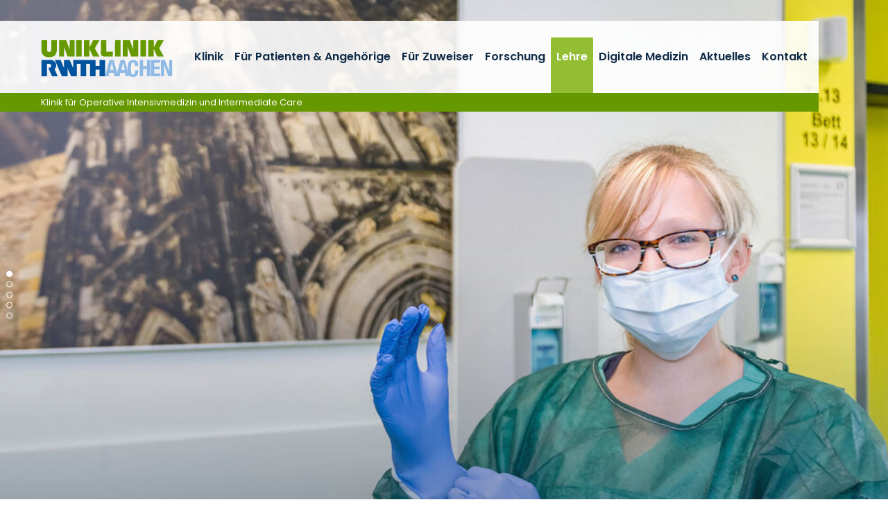

--- FILE ---
content_type: text/html; charset=utf-8
request_url: https://www.ukaachen.de/en/kliniken-institute/klinik-fuer-operative-intensivmedizin-und-intermediate-care/lehre/fakultatives-kursangebot/
body_size: 7327
content:
<!DOCTYPE html> <html lang="en"> <head> <meta charset="utf-8"> <!--
	Integration + Development: https://ducrot.de/
	This website is powered by TYPO3 - inspiring people to share!
	TYPO3 is a free open source Content Management Framework initially created by Kasper Skaarhoj and licensed under GNU/GPL.
	TYPO3 is copyright 1998-2026 of Kasper Skaarhoj. Extensions are copyright of their respective owners.
	Information and contribution at https://typo3.org/
--> <link rel="icon" href="/_assets/8eeb2b7c5f93f06d272af8506cc207dd/Theme/assets/favicon.ico" type="image/vnd.microsoft.icon"> <title>Fakultatives Kursangebot</title> <meta name="robots" content="INDEX,FOLLOW"> <meta name="twitter:card" content="summary"> <link rel="stylesheet" href="/typo3temp/assets/compressed/merged-e9840dd58d615cf7c376462b1343b4f9-4eb3d6a3fb81caab35c12adbd6641e99.css.gz?1768488355" media="all"> <script src="/_assets/8eeb2b7c5f93f06d272af8506cc207dd/Theme/js/globals.js?1768488024"></script> <meta name="viewport" content="width=device-width, initial-scale=1.0"> <meta name="format-detection" content="telephone=no"><meta name="navtitle" content="Fakultatives Kursangebot"><link href="/_assets/8eeb2b7c5f93f06d272af8506cc207dd/Theme/assets/apple-touch-icon-57x57.png" rel="apple-touch-icon apple-touch-icon-precomposed"><link href="/_assets/8eeb2b7c5f93f06d272af8506cc207dd/Theme/assets/apple-touch-icon-72x72.png" rel="apple-touch-icon apple-touch-icon-precomposed" sizes="72x72"><link href="/_assets/8eeb2b7c5f93f06d272af8506cc207dd/Theme/assets/apple-touch-icon-114x114.png" rel="apple-touch-icon apple-touch-icon-precomposed" sizes="114x114"> <!-- Matomo --> <script>
  var _paq = window._paq = window._paq || [];
  /* tracker methods like "setCustomDimension" should be called before "trackPageView" */
  _paq.push(["setCookieDomain", "*.ukaachen.de"]);
  _paq.push(['disableCookies']);
  _paq.push(['trackPageView']);
  _paq.push(['enableLinkTracking']);
  (function() {
    var u="https://statistik.www.ukaachen.de/";
    _paq.push(['setTrackerUrl', u+'matomo.php']);
    _paq.push(['setSiteId', '12']);
    var d=document, g=d.createElement('script'), s=d.getElementsByTagName('script')[0];
    g.async=true; g.src=u+'matomo.js'; s.parentNode.insertBefore(g,s);
  })();
</script> <!-- End Matomo Code --> <!-- VhsAssetsDependenciesLoaded slider-header-5575,stats-carousel-5575 --> </head> <body id="p5575" class="page-5575 pagelevel-6 language-1 backendlayout-default layout-default"> <div id="page"><a class="sr-only sr-only-focusable" href="#content"> Skip navigation </a><div id="header" class="" data-plugin-options="{'stickyEnabled': true, 'stickyEnableOnMobile': false, 'stickyStartAtElement': '#sticky-start', 'stickySetTop': '0px', 'stickyChangeLogo': false}"><div id="slider-header" class="tiny-slider d-print-none"><div class="slider-container"><div class="slider-wrapper"><div class="slider-slide default"><picture><source srcset="/fileadmin/files/klinik-operative-intensivmedizin/_processed_/b/a/csm__DSC6481_4799896b01.jpg 1400w, /fileadmin/files/klinik-operative-intensivmedizin/_processed_/b/a/csm__DSC6481_cecb78ad4f.jpg 1800w, /fileadmin/files/klinik-operative-intensivmedizin/_processed_/b/a/csm__DSC6481_2d30bed574.jpg 2200w" media="(min-width: 992px)" sizes="(min-width: 2200px) 2200px, 100vw"><source srcset="/fileadmin/files/klinik-operative-intensivmedizin/_processed_/b/a/csm__DSC6481_2588cda1cc.jpg 1000w" media="(min-width: 576px)" sizes="(min-width: 2200px) 2200px, 100vw"><source srcset="/fileadmin/files/klinik-operative-intensivmedizin/_processed_/b/a/csm__DSC6481_838a9f2aa0.jpg 600w" sizes="(min-width: 2200px) 2200px, 100vw"><img src="/fileadmin/files/klinik-operative-intensivmedizin/_processed_/b/a/csm__DSC6481_ad7fbc8d8d.jpg" width="2200" alt=""></picture></div><div class="slider-slide default"><picture><source data-srcset="/fileadmin/files/klinik-operative-intensivmedizin/_processed_/0/5/csm__DSC6493_b2045db343.jpg 1400w, /fileadmin/files/klinik-operative-intensivmedizin/_processed_/0/5/csm__DSC6493_825a175fd7.jpg 1800w, /fileadmin/files/klinik-operative-intensivmedizin/_processed_/0/5/csm__DSC6493_7b33df5973.jpg 2200w" media="(min-width: 992px)" sizes="(min-width: 2200px) 2200px, 100vw"><source data-srcset="/fileadmin/files/klinik-operative-intensivmedizin/_processed_/0/5/csm__DSC6493_a59a4f71ad.jpg 1000w" media="(min-width: 576px)" sizes="(min-width: 2200px) 2200px, 100vw"><source data-srcset="/fileadmin/files/klinik-operative-intensivmedizin/_processed_/0/5/csm__DSC6493_da83f483b4.jpg 600w" sizes="(min-width: 2200px) 2200px, 100vw"><img class="lazyload lazyload" data-src="/fileadmin/files/klinik-operative-intensivmedizin/_processed_/0/5/csm__DSC6493_a146c81ef3.jpg" width="2200" alt=""></picture></div><div class="slider-slide default"><picture><source data-srcset="/fileadmin/files/klinik-operative-intensivmedizin/_processed_/a/4/csm__DSC6509_df25c6183d.jpg 1400w, /fileadmin/files/klinik-operative-intensivmedizin/_processed_/a/4/csm__DSC6509_27ac0ca88e.jpg 1800w, /fileadmin/files/klinik-operative-intensivmedizin/_processed_/a/4/csm__DSC6509_a3dce1f0ba.jpg 2200w" media="(min-width: 992px)" sizes="(min-width: 2200px) 2200px, 100vw"><source data-srcset="/fileadmin/files/klinik-operative-intensivmedizin/_processed_/a/4/csm__DSC6509_d19741f28a.jpg 1000w" media="(min-width: 576px)" sizes="(min-width: 2200px) 2200px, 100vw"><source data-srcset="/fileadmin/files/klinik-operative-intensivmedizin/_processed_/a/4/csm__DSC6509_750e015d22.jpg 600w" sizes="(min-width: 2200px) 2200px, 100vw"><img class="lazyload lazyload" data-src="/fileadmin/files/klinik-operative-intensivmedizin/_processed_/a/4/csm__DSC6509_8a76c4bc79.jpg" width="2200" alt=""></picture></div><div class="slider-slide default"><picture><source data-srcset="/fileadmin/files/klinik-operative-intensivmedizin/_processed_/1/7/csm__DSC6524_4b37893092.jpg 1400w, /fileadmin/files/klinik-operative-intensivmedizin/_processed_/1/7/csm__DSC6524_8018bb557d.jpg 1800w, /fileadmin/files/klinik-operative-intensivmedizin/_processed_/1/7/csm__DSC6524_46807c3998.jpg 2200w" media="(min-width: 992px)" sizes="(min-width: 2200px) 2200px, 100vw"><source data-srcset="/fileadmin/files/klinik-operative-intensivmedizin/_processed_/1/7/csm__DSC6524_2dd5344f34.jpg 1000w" media="(min-width: 576px)" sizes="(min-width: 2200px) 2200px, 100vw"><source data-srcset="/fileadmin/files/klinik-operative-intensivmedizin/_processed_/1/7/csm__DSC6524_3610127ecb.jpg 600w" sizes="(min-width: 2200px) 2200px, 100vw"><img class="lazyload lazyload" data-src="/fileadmin/files/klinik-operative-intensivmedizin/_processed_/1/7/csm__DSC6524_cb6cdb2e2b.jpg" width="2200" alt=""></picture></div><div class="slider-slide default"><picture><source data-srcset="/fileadmin/files/klinik-operative-intensivmedizin/_processed_/f/c/csm__DSC6533_a15946eaf5.jpg 1400w, /fileadmin/files/klinik-operative-intensivmedizin/_processed_/f/c/csm__DSC6533_b50646f4e5.jpg 1800w, /fileadmin/files/klinik-operative-intensivmedizin/_processed_/f/c/csm__DSC6533_e48bd5e3d9.jpg 2200w" media="(min-width: 992px)" sizes="(min-width: 2200px) 2200px, 100vw"><source data-srcset="/fileadmin/files/klinik-operative-intensivmedizin/_processed_/f/c/csm__DSC6533_7ba0785288.jpg 1000w" media="(min-width: 576px)" sizes="(min-width: 2200px) 2200px, 100vw"><source data-srcset="/fileadmin/files/klinik-operative-intensivmedizin/_processed_/f/c/csm__DSC6533_9b9f58f978.jpg 600w" sizes="(min-width: 2200px) 2200px, 100vw"><img class="lazyload lazyload" data-src="/fileadmin/files/klinik-operative-intensivmedizin/_processed_/f/c/csm__DSC6533_2921c01534.jpg" width="2200" alt=""></picture></div></div><div class="slider-controls"><div class="carousel-control-prev" role="button"><span class="carousel-control-prev-icon" aria-hidden="true"></span><span class="sr-only">Previous</span></div><div class="carousel-control-next" role="button"><span class="carousel-control-next-icon" aria-hidden="true"></span><span class="sr-only">Next</span></div></div></div></div><div class="stats-carousel container d-print-none"><div id="stats-carousel" class="tiny-slider"><div class="slider-container"><div class="slider-wrapper"><div class="slider-slide"><a href="/en/kliniken-institute/klinik-fuer-operative-intensivmedizin-und-intermediate-care/klinik/karriere/" target="_self" title="Karriere- optionen: Weiterbildung in der OIM"><div class="title">Karriere- optionen</div><p>Weiterbildung in der OIM</p></a></div><div class="slider-slide"><a href="https://upload.jivex.de/e70cf/steps/" target="_blank" rel="noreferrer" title="Upload- Portal: Medizinische Bilddaten"><div class="title">Upload- Portal</div><p>Medizinische Bilddaten</p></a></div><div class="slider-slide"><a href="/en/kliniken-institute/klinik-fuer-operative-intensivmedizin-und-intermediate-care/kontakt/" target="_self" title="Kontakt &amp;Anreise: Wie Sie uns erreichen"><div class="title">Kontakt &amp;Anreise</div><p>Wie Sie uns erreichen</p></a></div><div class="slider-slide"><a href="/en/kliniken-institute/klinik-fuer-operative-intensivmedizin-und-intermediate-care/fuer-patienten-angehoerige/stationsablauf-allgemeine-therapiemassnahmen/" target="_self" title="Für Patienten: Allgemeine Therapiemaßnahmen"><div class="title">Für Patienten</div><p>Allgemeine Therapiemaßnahmen</p></a></div></div></div><div class="slider-controls"><div class="carousel-control-prev" role="button"><span class="carousel-control-prev-icon" aria-hidden="true"></span><span class="sr-only">Previous</span></div><div class="carousel-control-next" role="button"><span class="carousel-control-next-icon" aria-hidden="true"></span><span class="sr-only">Next</span></div></div></div></div><div class="headerbar"><div class="header-body"><div class="brandbar"><div class="brand" itemscope itemtype="http://schema.org/Organization"><div class="logos"><a itemprop="url" class="logo" tabindex="1" href="/en/"><img src="/_assets/8eeb2b7c5f93f06d272af8506cc207dd/Theme/assets/logo-uniklinik-rwth-aachen.svg" class="d-block" alt="Uniklinik RWTH Aachen" title="Uniklinik RWTH Aachen" width="190" height="53" itemprop="logo"></a></div></div><div class="navbar navbar-expand-xl navbar-light"><div class="collapse navbar-collapse"><ul class="navbar-nav"><li class="nav-item dropdown"><a href="/en/kliniken-institute/klinik-fuer-operative-intensivmedizin-und-intermediate-care/klinik/leistungsspektrum/" class="nav-link">Klinik</a><ul class="dropdown-menu"><li class="nav-item header"><a href="/en/kliniken-institute/klinik-fuer-operative-intensivmedizin-und-intermediate-care/klinik/leistungsspektrum/">Klinik</a></li><li class="nav-item "><a href="/en/kliniken-institute/klinik-fuer-operative-intensivmedizin-und-intermediate-care/klinik/leistungsspektrum/">Leistungsspektrum</a></li><li class="nav-item "><a href="/en/kliniken-institute/klinik-fuer-operative-intensivmedizin-und-intermediate-care/klinik/schwerpunkte/">Schwerpunkte</a></li><li class="nav-item dropdown-submenu"><a href="/en/kliniken-institute/klinik-fuer-operative-intensivmedizin-und-intermediate-care/klinik/team/">Team</a><ul class="dropdown-menu"><li class="nav-item header"><a href="/en/kliniken-institute/klinik-fuer-operative-intensivmedizin-und-intermediate-care/klinik/team/">Team</a></li><li class="nav-item "><a href="/en/kliniken-institute/klinik-fuer-operative-intensivmedizin-und-intermediate-care/klinik/team/clinical-mentor/">Clinical Mentor</a></li><li class="nav-item "><a href="/en/kliniken-institute/klinik-fuer-operative-intensivmedizin-und-intermediate-care/klinik/team/pflegedienstleitung/">Pflegedienstleitung</a></li><li class="nav-item "><a href="/en/kliniken-institute/klinik-fuer-operative-intensivmedizin-und-intermediate-care/klinik/team/ag-evidenzbasierte-gesundheitsforschung/">AG Evidenzbasierte Gesundheitsforschung</a></li><li class="nav-item "><a href="/en/kliniken-institute/klinik-fuer-operative-intensivmedizin-und-intermediate-care/klinik/team/nicht-aerztliche-mitarbeiter/">Nicht-ärztliche Mitarbeiter</a></li><li class="nav-item "><a href="/en/kliniken-institute/klinik-fuer-operative-intensivmedizin-und-intermediate-care/klinik/team/klinisches-studienteam/">Klinisches Studienteam</a></li><li class="nav-item "><a href="/en/kliniken-institute/klinik-fuer-operative-intensivmedizin-und-intermediate-care/klinik/team/funktionsbereich-forschung/">Funktionsbereich Forschung</a></li><li class="nav-item "><a href="/en/kliniken-institute/klinik-fuer-operative-intensivmedizin-und-intermediate-care/klinik/team/wissenschaftliche-mitarbeiter/">Wissenschaftliche Mitarbeiter</a></li></ul></li><li class="nav-item "><a href="/en/kliniken-institute/klinik-fuer-operative-intensivmedizin-und-intermediate-care/klinik/karriere/">Karriere</a></li></ul></li><li class="nav-item dropdown"><a href="/en/kliniken-institute/klinik-fuer-operative-intensivmedizin-und-intermediate-care/fuer-patienten-angehoerige/" class="nav-link">Für Patienten &amp; Angehörige</a><ul class="dropdown-menu"><li class="nav-item header"><a href="/en/kliniken-institute/klinik-fuer-operative-intensivmedizin-und-intermediate-care/fuer-patienten-angehoerige/">Für Patienten &amp; Angehörige</a></li><li class="nav-item "><a href="/en/kliniken-institute/klinik-fuer-operative-intensivmedizin-und-intermediate-care/fuer-patienten-angehoerige/stationsablauf-allgemeine-therapiemassnahmen/">Stationsablauf/Allgemeine Therapiemaßnahmen</a></li><li class="nav-item "><a href="/en/kliniken-institute/klinik-fuer-operative-intensivmedizin-und-intermediate-care/fuer-patienten-angehoerige/besuche-auf-intensivstation-angehoerigengespraeche/">Besuche auf Intensivstation / Angehörigengespräche</a></li><li class="nav-item "><a href="/en/kliniken-institute/klinik-fuer-operative-intensivmedizin-und-intermediate-care/fuer-patienten-angehoerige/interdisziplinaere-weaningstation/">Interdisziplinäre Weaningstation</a></li><li class="nav-item "><a href="/en/kliniken-institute/klinik-fuer-operative-intensivmedizin-und-intermediate-care/fuer-patienten-angehoerige/leistungsspektrum/">Leistungsspektrum</a></li></ul></li><li class="nav-item "><a href="/en/kliniken-institute/klinik-fuer-operative-intensivmedizin-und-intermediate-care/fuer-zuweiser/" class="nav-link">Für Zuweiser</a></li><li class="nav-item dropdown"><a href="/en/kliniken-institute/klinik-fuer-operative-intensivmedizin-und-intermediate-care/forschung/" class="nav-link">Forschung</a><ul class="dropdown-menu"><li class="nav-item header"><a href="/en/kliniken-institute/klinik-fuer-operative-intensivmedizin-und-intermediate-care/forschung/">Forschung</a></li><li class="nav-item dropdown-submenu"><a href="/en/kliniken-institute/klinik-fuer-operative-intensivmedizin-und-intermediate-care/forschung/experimentelle-modellbasierte-forschung/">Experimentelle &amp; modellbasierte Forschung</a><ul class="dropdown-menu"><li class="nav-item header"><a href="/en/kliniken-institute/klinik-fuer-operative-intensivmedizin-und-intermediate-care/forschung/experimentelle-modellbasierte-forschung/">Experimentelle &amp; modellbasierte Forschung</a></li><li class="nav-item "><a href="/en/kliniken-institute/klinik-fuer-operative-intensivmedizin-und-intermediate-care/forschung/experimentelle-modellbasierte-forschung/team/">Team</a></li><li class="nav-item "><a href="/en/kliniken-institute/klinik-fuer-operative-intensivmedizin-und-intermediate-care/forschung/experimentelle-modellbasierte-forschung/projekte/">Projekte</a></li><li class="nav-item "><a href="/en/kliniken-institute/klinik-fuer-operative-intensivmedizin-und-intermediate-care/all-news/">News</a></li><li class="nav-item "><a href="/en/kliniken-institute/klinik-fuer-operative-intensivmedizin-und-intermediate-care/forschung/experimentelle-modellbasierte-forschung/kontakt/">Kontakt</a></li></ul></li><li class="nav-item dropdown-submenu"><a href="/en/kliniken-institute/klinik-fuer-operative-intensivmedizin-und-intermediate-care/forschung/klinische-forschung/">Klinische Forschung</a><ul class="dropdown-menu"><li class="nav-item header"><a href="/en/kliniken-institute/klinik-fuer-operative-intensivmedizin-und-intermediate-care/forschung/klinische-forschung/">Klinische Forschung</a></li><li class="nav-item "><a href="/en/kliniken-institute/klinik-fuer-operative-intensivmedizin-und-intermediate-care/forschung/klinische-forschung/systematische-uebersichtsarbeiten/">Systematische Übersichtsarbeiten</a></li></ul></li><li class="nav-item "><a href="/en/kliniken-institute/klinik-fuer-operative-intensivmedizin-und-intermediate-care/forschung/lehr-forschung/">Lehr-Forschung</a></li><li class="nav-item dropdown-submenu"><a href="/en/kliniken-institute/klinik-fuer-operative-intensivmedizin-und-intermediate-care/forschung/ag-evidenzbasierte-gesundheitsforschung/leistungsspektrum/">AG Evidenzbasierte Gesundheitsforschung</a><ul class="dropdown-menu"><li class="nav-item header"><a href="/en/kliniken-institute/klinik-fuer-operative-intensivmedizin-und-intermediate-care/forschung/ag-evidenzbasierte-gesundheitsforschung/leistungsspektrum/">AG Evidenzbasierte Gesundheitsforschung</a></li><li class="nav-item "><a href="/en/kliniken-institute/klinik-fuer-operative-intensivmedizin-und-intermediate-care/forschung/ag-evidenzbasierte-gesundheitsforschung/leistungsspektrum/">Leistungsspektrum</a></li><li class="nav-item dropdown-submenu"><a href="/en/kliniken-institute/klinik-fuer-operative-intensivmedizin-und-intermediate-care/forschung/ag-evidenzbasierte-gesundheitsforschung/team/leitung/">Team</a><ul class="dropdown-menu"><li class="nav-item header"><a href="/en/kliniken-institute/klinik-fuer-operative-intensivmedizin-und-intermediate-care/forschung/ag-evidenzbasierte-gesundheitsforschung/team/leitung/">Team</a></li><li class="nav-item "><a href="/en/kliniken-institute/klinik-fuer-operative-intensivmedizin-und-intermediate-care/forschung/ag-evidenzbasierte-gesundheitsforschung/team/leitung/">Leitung</a></li><li class="nav-item "><a href="/en/kliniken-institute/klinik-fuer-operative-intensivmedizin-und-intermediate-care/forschung/ag-evidenzbasierte-gesundheitsforschung/team/wissenschaftliche-mitarbeiter/">Wissenschaftliche Mitarbeiter</a></li></ul></li><li class="nav-item "><a href="/en/kliniken-institute/klinik-fuer-operative-intensivmedizin-und-intermediate-care/forschung/ag-evidenzbasierte-gesundheitsforschung/forschung/">Forschung</a></li><li class="nav-item dropdown-submenu"><a href="/en/kliniken-institute/klinik-fuer-operative-intensivmedizin-und-intermediate-care/forschung/ag-evidenzbasierte-gesundheitsforschung/projekte/">Projekte</a><ul class="dropdown-menu"><li class="nav-item header"><a href="/en/kliniken-institute/klinik-fuer-operative-intensivmedizin-und-intermediate-care/forschung/ag-evidenzbasierte-gesundheitsforschung/projekte/">Projekte</a></li><li class="nav-item "><a href="/en/kliniken-institute/klinik-fuer-operative-intensivmedizin-und-intermediate-care/forschung/ag-evidenzbasierte-gesundheitsforschung/projekte/lokale-stabsstelle/">Lokale Stabsstelle</a></li><li class="nav-item "><a href="/en/kliniken-institute/klinik-fuer-operative-intensivmedizin-und-intermediate-care/forschung/ag-evidenzbasierte-gesundheitsforschung/projekte/leitlinienarbeit/">Leitlinienarbeit</a></li></ul></li><li class="nav-item "><a href="/en/kliniken-institute/klinik-fuer-operative-intensivmedizin-und-intermediate-care/forschung/ag-evidenzbasierte-gesundheitsforschung/preise/">Preise</a></li><li class="nav-item "><a href="/en/kliniken-institute/klinik-fuer-operative-intensivmedizin-und-intermediate-care/forschung/ag-evidenzbasierte-gesundheitsforschung/lehre/">Lehre</a></li></ul></li><li class="nav-item "><a href="/en/kliniken-institute/klinik-fuer-operative-intensivmedizin-und-intermediate-care/forschung/fuer-doktoranden/">Für Doktoranden</a></li><li class="nav-item "><a href="/en/kliniken-institute/klinik-fuer-operative-intensivmedizin-und-intermediate-care/forschung/forschungsberichte/">Forschungsberichte</a></li></ul></li><li class="nav-item active dropdown"><a href="/en/kliniken-institute/klinik-fuer-operative-intensivmedizin-und-intermediate-care/lehre/" class="nav-link">Lehre</a><ul class="dropdown-menu"><li class="nav-item header"><a href="/en/kliniken-institute/klinik-fuer-operative-intensivmedizin-und-intermediate-care/lehre/">Lehre</a></li><li class="nav-item dropdown-submenu"><a href="/en/kliniken-institute/klinik-fuer-operative-intensivmedizin-und-intermediate-care/lehre/longitudinales-curriculum/">Longitudinales Curriculum</a><ul class="dropdown-menu"><li class="nav-item header"><a href="/en/kliniken-institute/klinik-fuer-operative-intensivmedizin-und-intermediate-care/lehre/longitudinales-curriculum/">Longitudinales Curriculum</a></li><li class="nav-item "><a href="/en/kliniken-institute/klinik-fuer-operative-intensivmedizin-und-intermediate-care/lehre/longitudinales-curriculum/praktisches-jahr/">Praktisches Jahr</a></li></ul></li><li class="nav-item active current "><a href="/en/kliniken-institute/klinik-fuer-operative-intensivmedizin-und-intermediate-care/lehre/fakultatives-kursangebot/">Fakultatives Kursangebot</a></li><li class="nav-item "><a href="/en/kliniken-institute/klinik-fuer-operative-intensivmedizin-und-intermediate-care/lehre/innovative-kurskonzepte/">Innovative Kurskonzepte</a></li><li class="nav-item "><a href="/en/kliniken-institute/klinik-fuer-operative-intensivmedizin-und-intermediate-care/lehre/famulaturen/">Famulaturen</a></li><li class="nav-item "><a href="/en/kliniken-institute/klinik-fuer-operative-intensivmedizin-und-intermediate-care/lehre/qualifikationsprofile-fuer-modellstudiengang-medizin-masterstudiengang-biologie-molekulare-biotechnologie/">Qualifikationsprofile für Modellstudiengang Medizin, Masterstudiengang Biologie &amp; Molekulare Biotechnologie</a></li></ul></li><li class="nav-item dropdown"><a href="/en/kliniken-institute/klinik-fuer-operative-intensivmedizin-und-intermediate-care/digitale-medizin/" class="nav-link">Digitale Medizin</a><ul class="dropdown-menu"><li class="nav-item header"><a href="/en/kliniken-institute/klinik-fuer-operative-intensivmedizin-und-intermediate-care/digitale-medizin/">Digitale Medizin</a></li><li class="nav-item "><a href="/en/kliniken-institute/klinik-fuer-operative-intensivmedizin-und-intermediate-care/digitale-medizin/telemedizin-in-der-intensivmedizin/">Telemedizin in der Intensivmedizin</a></li><li class="nav-item "><a href="/en/kliniken-institute/klinik-fuer-operative-intensivmedizin-und-intermediate-care/digitale-medizin/daten-ki-entscheidungsunterstuetzung-in-der-intensivmedizin/">Daten/ KI / Entscheidungsunterstützung in der Intensivmedizin</a></li><li class="nav-item "><a href="/en/kliniken-institute/klinik-fuer-operative-intensivmedizin-und-intermediate-care/digitale-medizin/digital-gestuetzte-netzwerke-in-der-intensivmedizin/">Digital-gestützte Netzwerke in der Intensivmedizin</a></li><li class="nav-item "><a href="/en/kliniken-institute/klinik-fuer-operative-intensivmedizin-und-intermediate-care/digitale-medizin/digitale-kompetenzen-in-der-intensivmedizin/">Digitale Kompetenzen in der Intensivmedizin</a></li><li class="nav-item "><a href="/en/kliniken-institute/klinik-fuer-operative-intensivmedizin-und-intermediate-care/digitale-medizin/innovationszentrum-digitale-medizin-izdm/">Innovationszentrum Digitale Medizin (IZDM)</a></li><li class="nav-item "><a href="/en/kliniken-institute/klinik-fuer-operative-intensivmedizin-und-intermediate-care/digitale-medizin/telemedizinzentrum-aachen-tmz/">Telemedizinzentrum Aachen (TMZ)</a></li></ul></li><li class="nav-item "><a href="/en/kliniken-institute/klinik-fuer-operative-intensivmedizin-und-intermediate-care/aktuelles/" class="nav-link">Aktuelles</a></li><li class="nav-item "><a href="/en/kliniken-institute/klinik-fuer-operative-intensivmedizin-und-intermediate-care/kontakt/" class="nav-link">Kontakt</a></li></ul></div></div><div class="submenu-wrapper"><div class="submenu"><ul id="level-0"></ul><ul id="level-1"></ul><ul id="level-2"></ul></div></div><div class="navbar-expand-xl"><a href="#mobileMenu" class="navbar-toggler" aria-controls="mobileMenu" aria-expanded="false" aria-label=""><svg class="icon icon-bar"><use xlink:href="/_assets/8eeb2b7c5f93f06d272af8506cc207dd/Theme/icons.svg#icon-bar"></use></svg></a></div></div><div class="page-title"><a href="/en/kliniken-institute/klinik-fuer-operative-intensivmedizin-und-intermediate-care/">Klinik für Operative Intensivmedizin und Intermediate Care</a> &nbsp; </div></div><div id="sticky-start"></div></div></div><div class="breadcrumb-section d-print-none"><div class="container"><div class="row"><nav aria-label="breadcrumb"><ol class="breadcrumb" itemscope itemtype="http://schema.org/BreadcrumbList"><li class="breadcrumb-item" itemprop="itemListElement" itemscope itemtype="http://schema.org/ListItem"><a href="/en/kliniken-institute/klinik-fuer-operative-intensivmedizin-und-intermediate-care/" target="_self" itemprop="item"><i class="fa fa-home"></i><span class="sr-only"><span itemprop="name">Klinik für Operative Intensivmedizin und Intermediate Care</span></span></a><meta itemprop="position" content="1"></li><li class="breadcrumb-item" itemprop="itemListElement" itemscope itemtype="http://schema.org/ListItem"><a href="/en/kliniken-institute/klinik-fuer-operative-intensivmedizin-und-intermediate-care/lehre/" target="_self" itemprop="item"><span itemprop="name">Lehre</span></a><meta itemprop="position" content="2"></li><li class="breadcrumb-item active" itemprop="itemListElement" itemscope itemtype="http://schema.org/ListItem"><span itemprop="name">Fakultatives Kursangebot</span><meta itemprop="position" content="3"></li></ol></nav></div></div></div><main><div id="content" class="content container" role="main"> <!--TYPO3SEARCH_begin--><div id="c9465" class="frame frame-default frame-type-textmedia frame-layout-0 "><header><h1 class=""> Fakultatives Kursangebot </h1></header><p>Im Rahmen einer Kooperation der OIM mit dem Skillslab AIXTRA werden fakultative Kurse angeboten:</p><h6>Praktischer Kurs - ZVK-Anlage am Modell: Dozenten der OIM und Anästhesie</h6><p>Der Kurs richtet sich an Studierende ab dem 10. Semester und soll Gelegenheit geben, die Fertigkeit in einer geschützten Atmosphäre mit erfahrenen Dozenten zu erlernen.</p><p>Anmeldung im Skillslab AIXTRA:</p><p><strong>CT² Center for Teaching and Training</strong><br> Forckenbeckstraße 71<br> 52074 Aachen<br> Etage 5, Raum 5.01</p><p>Tel.: 0241 80-89974<br> Tel.: 0241 80-82304<br><a href="#" data-mailto-token="kygjrm8ygvrpyYsiyyafcl,bc" data-mailto-vector="-2">aixtra<span class="nospam"></span>ukaachen<span class="punkt"></span>de</a></p><p><strong>Kontakt:</strong><br> Dr. med. Sasa Sopka<br> Tel.: 0241 80-36308<br><a href="#" data-mailto-token="kygjrm8qqmniyYsiyyafcl,bc" data-mailto-vector="-2" class="mail" title="Opens window for sending email">ssopka<span class="nospam"></span>ukaachen<span class="punkt"></span>de</a></p></div> <!--TYPO3SEARCH_end--></div></main><footer><div class="container"><div class="footer-1"><div class="social"><div class="item"><a href="https://www.youtube.com/channel/UC32BLKBJjl2xYdLvq5Bqjug?feature=gb_ch_rec" class="fa-lg"><span class="fa-stack fa-2x"><i class="fal fa-circle fa-stack-2x"></i><i class="fab fa-youtube fa-stack-1x"></i></span><span>YouTube</span></a></div><div class="item"><a href="https://www.facebook.com/UniklinikRWTHAachen?fref=ts" class="fa-lg"><span class="fa-stack fa-2x"><i class="fal fa-circle fa-stack-2x"></i><i class="fab fa-facebook-f fa-stack-1x"></i></span><span>Facebook</span></a></div><div class="item"><a href="https://x.com/UniklinikAachen" class="fa-lg"><span class="fa-stack fa-2x"><i class="fal fa-circle fa-stack-2x"></i><i class="fab fa-x-twitter fa-stack-1x"></i></span><span>Twitter</span></a></div><div class="item"><a href="https://www.linkedin.com/company/uniklinik-rwth-aachen" class="fa-lg"><span class="fa-stack fa-2x"><i class="fal fa-circle fa-stack-2x"></i><i class="fab fa-linkedin fa-stack-1x"></i></span><span>LinkedIn</span></a></div><div class="item"><a href="https://www.xing.com/companies/uniklinikrwthaachen/" class="fa-lg"><span class="fa-stack fa-2x"><i class="fal fa-circle fa-stack-2x"></i><i class="fab fa-xing fa-stack-1x"></i></span><span>Xing</span></a></div><div class="item"><a href="https://www.instagram.com/uniklinik_rwth_aachen/" class="fa-lg"><span class="fa-stack fa-2x"><i class="fal fa-circle fa-stack-2x"></i><i class="fab fa-instagram fa-stack-1x"></i></span><span>Instagram</span></a></div></div></div><div class="footer-sitemap"><div id="c752" class="frame frame-default frame-type-wstheme_grid frame-layout-0 "><div class="fce-grid row "><div class="col-12 col col-md-4 col col w-100"><div id="c30025" class="frame frame-default frame-type-textmedia frame-layout-0 "><header><h6 class=""> Ihre Spende<br />Stiftung Universitätsmedizin Aachen </h6></header><p>Das Spendenkonto<br> der Stiftung Universitätsmedizin Aachen:<br> &nbsp;<br> Sparkasse Aachen<br> IBAN: DE88 3905 0000 1072 4490 42<br> BIC: AACSDE33XXX</p><p><a href="https://stiftung-universitaetsmedizin-aachen.de/spendenformular/" target="_blank" rel="noreferrer">Online-Spende</a></p><p><a href="https://www.stiftung-universitaetsmedizin-aachen.de/" target="_blank" rel="noreferrer">Weitere Informationen zur Stiftung</a></p></div></div><div class="col-12 col col-md-4 col col w-100"><div id="c30026" class="frame frame-default frame-type-textmedia frame-layout-0 "><header><h6 class=""> Kontakt </h6></header><p>Universitätsklinikum Aachen, AöR<br> Pauwelsstraße 30<br> 52074 Aachen</p><p>Tel.: 0241 80-0 oder 80-84444<br><a href="#" data-mailto-token="kygjrm8gldmYsiyyafcl,bc" data-mailto-vector="-2">info<span class="nospam"></span>ukaachen<span class="punkt"></span>de</a><br><a href="/en/" target="_self">www.ukaachen.de</a></p></div></div><div class="col-12 col col-md-4 col col w-100"><div id="c751" class="frame frame-default frame-type-menu_pages frame-layout-0 "><header><h6 class=""> Unternehmen </h6></header><ul class="menu-pages nav flex-column"><li class="nav-item"><a class="nav-link" href="/en/about-us/" target="_self" title="About us"><span>About us</span><i class="fal fa-long-arrow-right"></i></a></li><li class="nav-item"><a class="nav-link" href="/en/contact-directions/" target="_self" title="Contact &amp; Directions"><span>Contact &amp; Directions</span><i class="fal fa-long-arrow-right"></i></a></li><li class="nav-item"><a class="nav-link" href="/en/medien/pressemitteilungen/" target="_self" title="Pressemitteilungen"><span>Pressemitteilungen</span><i class="fal fa-long-arrow-right"></i></a></li><li class="nav-item"><a class="nav-link" href="/en/media/press-contact/" target="_self" title="Media"><span>Media</span><i class="fal fa-long-arrow-right"></i></a></li><li class="nav-item"><a class="nav-link" href="/en/career/" target="_self" title="Career"><span>Career</span><i class="fal fa-long-arrow-right"></i></a></li><li class="nav-item"><a class="nav-link" href="/en/imprint/" target="_self" title="Imprint"><span>Imprint</span><i class="fal fa-long-arrow-right"></i></a></li><li class="nav-item"><a class="nav-link" href="/en/privacy-policy/" target="_self" title="Privacy Policy"><span>Privacy Policy</span><i class="fal fa-long-arrow-right"></i></a></li><li class="nav-item"><a class="nav-link" href="/en/barrierefreiheit/" target="_self" title="Barrierefreiheit"><span>Barrierefreiheit</span><i class="fal fa-long-arrow-right"></i></a></li><li class="nav-item"><a class="nav-link" href="/en/leichte-sprache/" target="_self" title="Leichte Sprache"><span>Leichte Sprache</span><i class="fal fa-long-arrow-right"></i></a></li></ul></div></div></div></div><div id="c753" class="frame frame-default frame-type-wstheme_grid frame-layout-0 "><div class="fce-grid row "><div class="col-12 col col-md-4 col col w-100"><div id="c30027" class="frame frame-default frame-type-textmedia frame-layout-0 "><header><h6 class=""><a href="/en/kliniken-institute/transfusionsmedizin-blutspendedienst/blutspendedienst/" target="_self">Blutspender gesucht</a></h6></header></div></div><div class="col-12 col col-md-4 col col w-100"><div id="c30074" class="frame frame-default frame-type-textmedia frame-layout-0 "><header><h6 class=""><a href="http://www.apropos-gesund.de" target="_blank" rel="noreferrer">www.apropos-gesund.de</a></h6></header></div></div><div class="col-12 col col-md-4 col col w-100"><div id="c30075" class="frame frame-default frame-type-textmedia frame-layout-0 "><header><h6 class=""><a href="http://www.ac-forscht.de" target="_blank" rel="noreferrer">www.ac-forscht.de</a></h6></header></div></div></div></div></div></div></footer><nav id="mobileMenu"><div><div class="mm-logo"><a href="/en/"><img src="/_assets/8eeb2b7c5f93f06d272af8506cc207dd/Theme/assets/logo-uniklinik-rwth-aachen.svg" class="img-fluid" alt="Uniklinik RWTH Aachen" title="Uniklinik RWTH Aachen" width="190" height="53"></a></div><ul><li><a href="/en/kliniken-institute/klinik-fuer-operative-intensivmedizin-und-intermediate-care/klinik/leistungsspektrum/" title="Klinik">Klinik</a><ul class="lvl-1"><li><a href="/en/kliniken-institute/klinik-fuer-operative-intensivmedizin-und-intermediate-care/klinik/leistungsspektrum/" title="Leistungsspektrum">Leistungsspektrum</a></li><li><a href="/en/kliniken-institute/klinik-fuer-operative-intensivmedizin-und-intermediate-care/klinik/schwerpunkte/" title="Schwerpunkte">Schwerpunkte</a></li><li><a href="/en/kliniken-institute/klinik-fuer-operative-intensivmedizin-und-intermediate-care/klinik/team/" title="Team">Team</a><ul class="lvl-2"><li><a href="/en/kliniken-institute/klinik-fuer-operative-intensivmedizin-und-intermediate-care/klinik/team/clinical-mentor/" title="Clinical Mentor">Clinical Mentor</a></li><li><a href="/en/kliniken-institute/klinik-fuer-operative-intensivmedizin-und-intermediate-care/klinik/team/pflegedienstleitung/" title="Pflegedienstleitung">Pflegedienstleitung</a></li><li><a href="/en/kliniken-institute/klinik-fuer-operative-intensivmedizin-und-intermediate-care/klinik/team/ag-evidenzbasierte-gesundheitsforschung/" title="AG Evidenzbasierte Gesundheitsforschung">AG Evidenzbasierte Gesundheitsforschung</a></li><li><a href="/en/kliniken-institute/klinik-fuer-operative-intensivmedizin-und-intermediate-care/klinik/team/nicht-aerztliche-mitarbeiter/" title="Nicht-ärztliche Mitarbeiter">Nicht-ärztliche Mitarbeiter</a></li><li><a href="/en/kliniken-institute/klinik-fuer-operative-intensivmedizin-und-intermediate-care/klinik/team/klinisches-studienteam/" title="Klinisches Studienteam">Klinisches Studienteam</a></li><li><a href="/en/kliniken-institute/klinik-fuer-operative-intensivmedizin-und-intermediate-care/klinik/team/funktionsbereich-forschung/" title="Funktionsbereich Forschung">Funktionsbereich Forschung</a></li><li><a href="/en/kliniken-institute/klinik-fuer-operative-intensivmedizin-und-intermediate-care/klinik/team/wissenschaftliche-mitarbeiter/" title="Wissenschaftliche Mitarbeiter">Wissenschaftliche Mitarbeiter</a></li></ul></li><li><a href="/en/kliniken-institute/klinik-fuer-operative-intensivmedizin-und-intermediate-care/klinik/karriere/" title="Für Bewerber">Karriere</a></li></ul></li><li><a href="/en/kliniken-institute/klinik-fuer-operative-intensivmedizin-und-intermediate-care/fuer-patienten-angehoerige/" title="Für Patienten &amp; Angehörige">Für Patienten &amp; Angehörige</a><ul class="lvl-1"><li><a href="/en/kliniken-institute/klinik-fuer-operative-intensivmedizin-und-intermediate-care/fuer-patienten-angehoerige/stationsablauf-allgemeine-therapiemassnahmen/" title="Stationsablauf/Allgemeine Therapiemaßnahmen">Stationsablauf/Allgemeine Therapiemaßnahmen</a></li><li><a href="/en/kliniken-institute/klinik-fuer-operative-intensivmedizin-und-intermediate-care/fuer-patienten-angehoerige/besuche-auf-intensivstation-angehoerigengespraeche/" title="Besuche auf Intensivstation / Angehörigengespräche">Besuche auf Intensivstation / Angehörigengespräche</a></li><li><a href="/en/kliniken-institute/klinik-fuer-operative-intensivmedizin-und-intermediate-care/fuer-patienten-angehoerige/interdisziplinaere-weaningstation/" title="Interdisziplinäre Weaningstation">Interdisziplinäre Weaningstation</a></li><li><a href="/en/kliniken-institute/klinik-fuer-operative-intensivmedizin-und-intermediate-care/fuer-patienten-angehoerige/leistungsspektrum/" title="Leistungsspektrum">Leistungsspektrum</a></li></ul></li><li><a href="/en/kliniken-institute/klinik-fuer-operative-intensivmedizin-und-intermediate-care/fuer-zuweiser/" title="Für Zuweiser">Für Zuweiser</a></li><li><a href="/en/kliniken-institute/klinik-fuer-operative-intensivmedizin-und-intermediate-care/forschung/" title="Forschung">Forschung</a><ul class="lvl-1"><li><a href="/en/kliniken-institute/klinik-fuer-operative-intensivmedizin-und-intermediate-care/forschung/experimentelle-modellbasierte-forschung/" title="Experimentelle &amp; modellbasierte Forschung">Experimentelle &amp; modellbasierte Forschung</a><ul class="lvl-2"><li><a href="/en/kliniken-institute/klinik-fuer-operative-intensivmedizin-und-intermediate-care/forschung/experimentelle-modellbasierte-forschung/team/" title="Team">Team</a></li><li><a href="/en/kliniken-institute/klinik-fuer-operative-intensivmedizin-und-intermediate-care/forschung/experimentelle-modellbasierte-forschung/projekte/" title="Projekte">Projekte</a></li><li><a href="/en/kliniken-institute/klinik-fuer-operative-intensivmedizin-und-intermediate-care/all-news/" title="News">News</a></li><li><a href="/en/kliniken-institute/klinik-fuer-operative-intensivmedizin-und-intermediate-care/forschung/experimentelle-modellbasierte-forschung/kontakt/" title="Kontakt">Kontakt</a></li></ul></li><li><a href="/en/kliniken-institute/klinik-fuer-operative-intensivmedizin-und-intermediate-care/forschung/klinische-forschung/" title="Klinische Forschung">Klinische Forschung</a><ul class="lvl-2"><li><a href="/en/kliniken-institute/klinik-fuer-operative-intensivmedizin-und-intermediate-care/forschung/klinische-forschung/systematische-uebersichtsarbeiten/" title="Systematische Übersichtsarbeiten">Systematische Übersichtsarbeiten</a></li></ul></li><li><a href="/en/kliniken-institute/klinik-fuer-operative-intensivmedizin-und-intermediate-care/forschung/lehr-forschung/" title="Lehr-Forschung">Lehr-Forschung</a></li><li><a href="/en/kliniken-institute/klinik-fuer-operative-intensivmedizin-und-intermediate-care/forschung/ag-evidenzbasierte-gesundheitsforschung/leistungsspektrum/" title="AG Evidenzbasierte Gesundheitsforschung">AG Evidenzbasierte Gesundheitsforschung</a><ul class="lvl-2"><li><a href="/en/kliniken-institute/klinik-fuer-operative-intensivmedizin-und-intermediate-care/forschung/ag-evidenzbasierte-gesundheitsforschung/leistungsspektrum/" title="Leistungsspektrum">Leistungsspektrum</a></li><li><a href="/en/kliniken-institute/klinik-fuer-operative-intensivmedizin-und-intermediate-care/forschung/ag-evidenzbasierte-gesundheitsforschung/team/leitung/" title="Team">Team</a><ul class="lvl-3"><li><a href="/en/kliniken-institute/klinik-fuer-operative-intensivmedizin-und-intermediate-care/forschung/ag-evidenzbasierte-gesundheitsforschung/team/leitung/" title="Leitung">Leitung</a></li><li><a href="/en/kliniken-institute/klinik-fuer-operative-intensivmedizin-und-intermediate-care/forschung/ag-evidenzbasierte-gesundheitsforschung/team/wissenschaftliche-mitarbeiter/" title="Wissenschaftliche Mitarbeiter">Wissenschaftliche Mitarbeiter</a></li></ul></li><li><a href="/en/kliniken-institute/klinik-fuer-operative-intensivmedizin-und-intermediate-care/forschung/ag-evidenzbasierte-gesundheitsforschung/forschung/" title="Forschung">Forschung</a></li><li><a href="/en/kliniken-institute/klinik-fuer-operative-intensivmedizin-und-intermediate-care/forschung/ag-evidenzbasierte-gesundheitsforschung/projekte/" title="Projekte">Projekte</a><ul class="lvl-3"><li><a href="/en/kliniken-institute/klinik-fuer-operative-intensivmedizin-und-intermediate-care/forschung/ag-evidenzbasierte-gesundheitsforschung/projekte/lokale-stabsstelle/" title="Lokale Stabsstelle">Lokale Stabsstelle</a></li><li><a href="/en/kliniken-institute/klinik-fuer-operative-intensivmedizin-und-intermediate-care/forschung/ag-evidenzbasierte-gesundheitsforschung/projekte/leitlinienarbeit/" title="Leitlinienarbeit">Leitlinienarbeit</a></li></ul></li><li><a href="/en/kliniken-institute/klinik-fuer-operative-intensivmedizin-und-intermediate-care/forschung/ag-evidenzbasierte-gesundheitsforschung/preise/" title="Preise">Preise</a></li><li><a href="/en/kliniken-institute/klinik-fuer-operative-intensivmedizin-und-intermediate-care/forschung/ag-evidenzbasierte-gesundheitsforschung/lehre/" title="Lehre">Lehre</a></li></ul></li><li><a href="/en/kliniken-institute/klinik-fuer-operative-intensivmedizin-und-intermediate-care/forschung/fuer-doktoranden/" title="Für Doktoranden">Für Doktoranden</a></li><li><a href="/en/kliniken-institute/klinik-fuer-operative-intensivmedizin-und-intermediate-care/forschung/forschungsberichte/" title="Forschungsberichte">Forschungsberichte</a></li></ul></li><li class="active"><a href="/en/kliniken-institute/klinik-fuer-operative-intensivmedizin-und-intermediate-care/lehre/" title="Lehre" class="active">Lehre</a><ul class="lvl-1"><li><a href="/en/kliniken-institute/klinik-fuer-operative-intensivmedizin-und-intermediate-care/lehre/longitudinales-curriculum/" title="Longitudinales Curriculum">Longitudinales Curriculum</a><ul class="lvl-2"><li><a href="/en/kliniken-institute/klinik-fuer-operative-intensivmedizin-und-intermediate-care/lehre/longitudinales-curriculum/praktisches-jahr/" title="Praktisches Jahr">Praktisches Jahr</a></li></ul></li><li class="active current"><a href="/en/kliniken-institute/klinik-fuer-operative-intensivmedizin-und-intermediate-care/lehre/fakultatives-kursangebot/" title="Fakultatives Kursangebot" class="active current">Fakultatives Kursangebot</a></li><li><a href="/en/kliniken-institute/klinik-fuer-operative-intensivmedizin-und-intermediate-care/lehre/innovative-kurskonzepte/" title="Innovative Kurskonzepte">Innovative Kurskonzepte</a></li><li><a href="/en/kliniken-institute/klinik-fuer-operative-intensivmedizin-und-intermediate-care/lehre/famulaturen/" title="Famulaturen">Famulaturen</a></li><li><a href="/en/kliniken-institute/klinik-fuer-operative-intensivmedizin-und-intermediate-care/lehre/qualifikationsprofile-fuer-modellstudiengang-medizin-masterstudiengang-biologie-molekulare-biotechnologie/" title="Qualifikationsprofile für Modellstudiengang Medizin, Masterstudiengang Biologie &amp; Molekulare Biotechnologie">Qualifikationsprofile für Modellstudiengang Medizin, Masterstudiengang Biologie &amp; Molekulare Biotechnologie</a></li></ul></li><li><a href="/en/kliniken-institute/klinik-fuer-operative-intensivmedizin-und-intermediate-care/digitale-medizin/" title="Digitale Medizin">Digitale Medizin</a><ul class="lvl-1"><li><a href="/en/kliniken-institute/klinik-fuer-operative-intensivmedizin-und-intermediate-care/digitale-medizin/telemedizin-in-der-intensivmedizin/" title="Telemedizin in der Intensivmedizin">Telemedizin in der Intensivmedizin</a></li><li><a href="/en/kliniken-institute/klinik-fuer-operative-intensivmedizin-und-intermediate-care/digitale-medizin/daten-ki-entscheidungsunterstuetzung-in-der-intensivmedizin/" title="Daten/ KI / Entscheidungsunterstützung in der Intensivmedizin">Daten/ KI / Entscheidungsunterstützung in der Intensivmedizin</a></li><li><a href="/en/kliniken-institute/klinik-fuer-operative-intensivmedizin-und-intermediate-care/digitale-medizin/digital-gestuetzte-netzwerke-in-der-intensivmedizin/" title="Digital-gestützte Netzwerke in der Intensivmedizin">Digital-gestützte Netzwerke in der Intensivmedizin</a></li><li><a href="/en/kliniken-institute/klinik-fuer-operative-intensivmedizin-und-intermediate-care/digitale-medizin/digitale-kompetenzen-in-der-intensivmedizin/" title="Digitale Kompetenzen in der Intensivmedizin">Digitale Kompetenzen in der Intensivmedizin</a></li><li><a href="/en/kliniken-institute/klinik-fuer-operative-intensivmedizin-und-intermediate-care/digitale-medizin/innovationszentrum-digitale-medizin-izdm/" title="Innovationszentrum Digitale Medizin (IZDM)">Innovationszentrum Digitale Medizin (IZDM)</a></li><li><a href="/en/kliniken-institute/klinik-fuer-operative-intensivmedizin-und-intermediate-care/digitale-medizin/telemedizinzentrum-aachen-tmz/" title="Telemedizinzentrum Aachen (TMZ)">Telemedizinzentrum Aachen (TMZ)</a></li></ul></li><li><a href="/en/kliniken-institute/klinik-fuer-operative-intensivmedizin-und-intermediate-care/aktuelles/" title="Aktuelles">Aktuelles</a></li><li><a href="/en/kliniken-institute/klinik-fuer-operative-intensivmedizin-und-intermediate-care/kontakt/" title="Kontakt">Kontakt</a></li></ul></div></nav><div id="language-menu-mobile"><a href="/kliniken-institute/klinik-fuer-operative-intensivmedizin-und-intermediate-care/lehre/fakultatives-kursangebot/" class=""><img src="/_assets/8eeb2b7c5f93f06d272af8506cc207dd/Theme/assets/lang-de.png" width="32" height="32"></a></div></div> <script id="powermail_conditions_container" data-condition-uri="https://www.ukaachen.de/en/kliniken-institute/klinik-fuer-operative-intensivmedizin-und-intermediate-care/lehre/fakultatives-kursangebot?type=3132"></script> <script src="/_assets/8eeb2b7c5f93f06d272af8506cc207dd/Theme/js/main.js?1768488024"></script> <script src="/_assets/8eeb2b7c5f93f06d272af8506cc207dd/Theme/js/vendor.js?1768488024"></script> <script src="/typo3temp/assets/compressed/merged-959c788620d080726179c39b704df14f-1cdb471e5259064e6c98db68ab24d876.js.gz?1768488353"></script> <script src="/typo3temp/assets/compressed/merged-3afd1d2dc9b0878d7f6bd97b0b7bd934-44fa4d896b949720337ea4936cd3bd66.js.gz?1768488353"></script> <script src="/typo3temp/assets/compressed/Form.min-fcea615b7d078d485fffa2b058ae6baf.js.gz?1768488353" defer="defer"></script> <script src="/typo3temp/assets/compressed/PowermailCondition.min-e1861c5c72f0858fff900b0ab10b007b.js.gz?1768488353" defer="defer"></script> <script async="async" src="/_assets/2a58d7833cb34b2a67d37f5b750aa297/JavaScript/default_frontend.js?1768305402"></script> <script type="text/javascript">
                            $(document).ready(function () {
                            var sliderHeader = tns({
                            container: '#slider-header > .slider-container > .slider-wrapper',
                            controlsContainer: '#slider-header > .slider-container > .slider-controls',
                            nav: true,
                            navPosition: 'bottom',
                            mode: 'carousel',
                            // speed: 1000,
                            items: 1,
                            slideBy: 'page',
                            autoplay: true,
                            autoplayHoverPause: true,
                            autoplayTimeout: 5000,
                            autoplayButtonOutput: false,
                            swipeAngle: false
                            });
                            });
                        </script> <script type="text/javascript">
                $(document).ready(function () {
                    var StatsCarousel = tns({
                        container: '#stats-carousel > .slider-container > .slider-wrapper',
                        controlsContainer: '#stats-carousel > .slider-controls',
                        nav: false,
                        navPosition: 'bottom',
                        mode: 'carousel',
                        // speed: 1000,
                        "responsive": {
                            "576": {
                                "items": 2
                            },
                            "768": {
                                "items": 3
                            },
                            "992": {
                                "items": 4
                            }
                        },
                        loop: true,
                        // slideBy: 'page',
                        autoplay: false,
                        autoplayHoverPause: true,
                        autoplayTimeout: 5000,
                        autoplayButtonOutput: false,
                        swipeAngle: false
                    });
                });
            </script></body> </html>